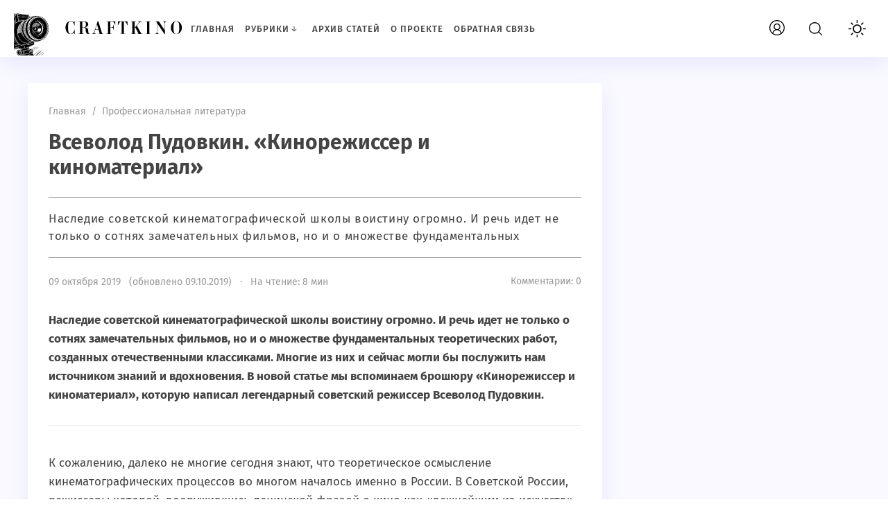

--- FILE ---
content_type: text/html; charset=UTF-8
request_url: https://craftkino.ru/vsevolod-pudovkin-kinorezhisser-i-kinomaterial/
body_size: 17788
content:
<!doctype html>
<html dir="ltr" lang="ru-RU" prefix="og: https://ogp.me/ns#" class="no-js">

<head>
   <!-- Google tag (gtag.js) -->
<script async src="https://www.googletagmanager.com/gtag/js?id=UA-35768388-4"></script>
<script>
  window.dataLayer = window.dataLayer || [];
  function gtag(){dataLayer.push(arguments);}
  gtag('js', new Date());

  gtag('config', 'UA-35768388-4');
</script>
   
   
<meta charset="UTF-8">
<meta name="viewport" content="width=device-width, initial-scale=1">

   <link href="https://craftkino.ru/wp-content/uploads/2023/03/cropped-movie_camera__incon__black_and_white__50_comix_style_Seed-5763362_Steps-50_Guidance-7.5icon.jpg" rel="icon" type="image/png"><title>Всеволод Пудовкин. Кинорежиссер и киноматериал</title>

		<!-- All in One SEO 4.4.7.1 - aioseo.com -->
		<meta name="description" content="Отечественная кинематография накопила богатый теоретический опыт и преступно было бы забыть его. В данной статье мы вспоминаем брошюру &quot;Кинорежиссер и киноматериал&quot;, которую написал Всеволод Пудовкин в 1926-м году." />
		<meta name="robots" content="max-image-preview:large" />
		<meta name="keywords" content="всеволод пудовкин" />
		<link rel="canonical" href="https://craftkino.ru/vsevolod-pudovkin-kinorezhisser-i-kinomaterial/" />
		<meta name="generator" content="All in One SEO (AIOSEO) 4.4.7.1" />
		<meta property="og:locale" content="ru_RU" />
		<meta property="og:site_name" content="Craftkino | Как снять фильм, кинематограф и его основы" />
		<meta property="og:type" content="article" />
		<meta property="og:title" content="Всеволод Пудовкин. Кинорежиссер и киноматериал" />
		<meta property="og:description" content="Отечественная кинематография накопила богатый теоретический опыт и преступно было бы забыть его. В данной статье мы вспоминаем брошюру &quot;Кинорежиссер и киноматериал&quot;, которую написал Всеволод Пудовкин в 1926-м году." />
		<meta property="og:url" content="https://craftkino.ru/vsevolod-pudovkin-kinorezhisser-i-kinomaterial/" />
		<meta property="article:published_time" content="2019-10-09T07:05:08+00:00" />
		<meta property="article:modified_time" content="2019-10-09T07:05:08+00:00" />
		<meta name="twitter:card" content="summary" />
		<meta name="twitter:title" content="Всеволод Пудовкин. Кинорежиссер и киноматериал" />
		<meta name="twitter:description" content="Отечественная кинематография накопила богатый теоретический опыт и преступно было бы забыть его. В данной статье мы вспоминаем брошюру &quot;Кинорежиссер и киноматериал&quot;, которую написал Всеволод Пудовкин в 1926-м году." />
		<meta name="google" content="nositelinkssearchbox" />
		<script type="application/ld+json" class="aioseo-schema">
			{"@context":"https:\/\/schema.org","@graph":[{"@type":"Article","@id":"https:\/\/craftkino.ru\/vsevolod-pudovkin-kinorezhisser-i-kinomaterial\/#article","name":"\u0412\u0441\u0435\u0432\u043e\u043b\u043e\u0434 \u041f\u0443\u0434\u043e\u0432\u043a\u0438\u043d. \u041a\u0438\u043d\u043e\u0440\u0435\u0436\u0438\u0441\u0441\u0435\u0440 \u0438 \u043a\u0438\u043d\u043e\u043c\u0430\u0442\u0435\u0440\u0438\u0430\u043b","headline":"\u0412\u0441\u0435\u0432\u043e\u043b\u043e\u0434 \u041f\u0443\u0434\u043e\u0432\u043a\u0438\u043d. &#171;\u041a\u0438\u043d\u043e\u0440\u0435\u0436\u0438\u0441\u0441\u0435\u0440 \u0438 \u043a\u0438\u043d\u043e\u043c\u0430\u0442\u0435\u0440\u0438\u0430\u043b&#187;","author":{"@id":"https:\/\/craftkino.ru\/author\/dikarev\/#author"},"publisher":{"@id":"https:\/\/craftkino.ru\/#organization"},"image":{"@type":"ImageObject","url":"https:\/\/craftkino.ru\/wp-content\/uploads\/2019\/10\/924717725_0_477_1820_1508_600x0_80_0_0_2c49cf652101414f1b68e565f04fd2f4-copy.jpg","width":600,"height":340},"datePublished":"2019-10-09T07:05:08+04:00","dateModified":"2019-10-09T07:05:08+04:00","inLanguage":"ru-RU","mainEntityOfPage":{"@id":"https:\/\/craftkino.ru\/vsevolod-pudovkin-kinorezhisser-i-kinomaterial\/#webpage"},"isPartOf":{"@id":"https:\/\/craftkino.ru\/vsevolod-pudovkin-kinorezhisser-i-kinomaterial\/#webpage"},"articleSection":"\u041f\u0440\u043e\u0444\u0435\u0441\u0441\u0438\u043e\u043d\u0430\u043b\u044c\u043d\u0430\u044f \u043b\u0438\u0442\u0435\u0440\u0430\u0442\u0443\u0440\u0430"},{"@type":"BreadcrumbList","@id":"https:\/\/craftkino.ru\/vsevolod-pudovkin-kinorezhisser-i-kinomaterial\/#breadcrumblist","itemListElement":[{"@type":"ListItem","@id":"https:\/\/craftkino.ru\/#listItem","position":1,"item":{"@type":"WebPage","@id":"https:\/\/craftkino.ru\/","name":"\u0413\u043b\u0430\u0432\u043d\u0430\u044f \u0441\u0442\u0440\u0430\u043d\u0438\u0446\u0430","description":"\u041c\u044b \u0440\u0430\u0437\u0433\u043e\u043d\u044f\u0435\u043c \u0437\u0430\u0432\u0435\u0441\u0443 \u0442\u0430\u0439\u043d\u044b \u043d\u0430\u0434 \u0442\u0435\u043c, \u043a\u0430\u043a \u0441\u043d\u0438\u043c\u0430\u0442\u044c \u043a\u0438\u043d\u043e. \u041f\u043e\u0441\u0442\u0438\u0433\u0430\u0435\u043c \u0432\u043c\u0435\u0441\u0442\u0435 \u043e\u0441\u043d\u043e\u0432\u044b \u043a\u0438\u043d\u0435\u043c\u0430\u0442\u043e\u0433\u0440\u0430\u0444\u0430 \u0438 \u043f\u0440\u0438\u043e\u0431\u0449\u0430\u0435\u043c\u0441\u044f \u043a \u043c\u0438\u0440\u0443 \u0438\u0434\u0435\u0439 \u0438 \u0444\u0430\u043d\u0442\u0430\u0437\u0438\u0439","url":"https:\/\/craftkino.ru\/"},"nextItem":"https:\/\/craftkino.ru\/vsevolod-pudovkin-kinorezhisser-i-kinomaterial\/#listItem"},{"@type":"ListItem","@id":"https:\/\/craftkino.ru\/vsevolod-pudovkin-kinorezhisser-i-kinomaterial\/#listItem","position":2,"item":{"@type":"WebPage","@id":"https:\/\/craftkino.ru\/vsevolod-pudovkin-kinorezhisser-i-kinomaterial\/","name":"\u0412\u0441\u0435\u0432\u043e\u043b\u043e\u0434 \u041f\u0443\u0434\u043e\u0432\u043a\u0438\u043d. \"\u041a\u0438\u043d\u043e\u0440\u0435\u0436\u0438\u0441\u0441\u0435\u0440 \u0438 \u043a\u0438\u043d\u043e\u043c\u0430\u0442\u0435\u0440\u0438\u0430\u043b\"","description":"\u041e\u0442\u0435\u0447\u0435\u0441\u0442\u0432\u0435\u043d\u043d\u0430\u044f \u043a\u0438\u043d\u0435\u043c\u0430\u0442\u043e\u0433\u0440\u0430\u0444\u0438\u044f \u043d\u0430\u043a\u043e\u043f\u0438\u043b\u0430 \u0431\u043e\u0433\u0430\u0442\u044b\u0439 \u0442\u0435\u043e\u0440\u0435\u0442\u0438\u0447\u0435\u0441\u043a\u0438\u0439 \u043e\u043f\u044b\u0442 \u0438 \u043f\u0440\u0435\u0441\u0442\u0443\u043f\u043d\u043e \u0431\u044b\u043b\u043e \u0431\u044b \u0437\u0430\u0431\u044b\u0442\u044c \u0435\u0433\u043e. \u0412 \u0434\u0430\u043d\u043d\u043e\u0439 \u0441\u0442\u0430\u0442\u044c\u0435 \u043c\u044b \u0432\u0441\u043f\u043e\u043c\u0438\u043d\u0430\u0435\u043c \u0431\u0440\u043e\u0448\u044e\u0440\u0443 \"\u041a\u0438\u043d\u043e\u0440\u0435\u0436\u0438\u0441\u0441\u0435\u0440 \u0438 \u043a\u0438\u043d\u043e\u043c\u0430\u0442\u0435\u0440\u0438\u0430\u043b\", \u043a\u043e\u0442\u043e\u0440\u0443\u044e \u043d\u0430\u043f\u0438\u0441\u0430\u043b \u0412\u0441\u0435\u0432\u043e\u043b\u043e\u0434 \u041f\u0443\u0434\u043e\u0432\u043a\u0438\u043d \u0432 1926-\u043c \u0433\u043e\u0434\u0443.","url":"https:\/\/craftkino.ru\/vsevolod-pudovkin-kinorezhisser-i-kinomaterial\/"},"previousItem":"https:\/\/craftkino.ru\/#listItem"}]},{"@type":"Organization","@id":"https:\/\/craftkino.ru\/#organization","name":"Craftkino","url":"https:\/\/craftkino.ru\/"},{"@type":"Person","@id":"https:\/\/craftkino.ru\/author\/dikarev\/#author","url":"https:\/\/craftkino.ru\/author\/dikarev\/","name":"\u0412\u043b\u0430\u0434 \u0414\u0438\u043a\u0430\u0440\u0435\u0432","image":{"@type":"ImageObject","@id":"https:\/\/craftkino.ru\/vsevolod-pudovkin-kinorezhisser-i-kinomaterial\/#authorImage","url":"https:\/\/secure.gravatar.com\/avatar\/6a94b12bdfbb1d7e5678b22a4c05135f?s=96&r=g","width":96,"height":96,"caption":"\u0412\u043b\u0430\u0434 \u0414\u0438\u043a\u0430\u0440\u0435\u0432"}},{"@type":"WebPage","@id":"https:\/\/craftkino.ru\/vsevolod-pudovkin-kinorezhisser-i-kinomaterial\/#webpage","url":"https:\/\/craftkino.ru\/vsevolod-pudovkin-kinorezhisser-i-kinomaterial\/","name":"\u0412\u0441\u0435\u0432\u043e\u043b\u043e\u0434 \u041f\u0443\u0434\u043e\u0432\u043a\u0438\u043d. \u041a\u0438\u043d\u043e\u0440\u0435\u0436\u0438\u0441\u0441\u0435\u0440 \u0438 \u043a\u0438\u043d\u043e\u043c\u0430\u0442\u0435\u0440\u0438\u0430\u043b","description":"\u041e\u0442\u0435\u0447\u0435\u0441\u0442\u0432\u0435\u043d\u043d\u0430\u044f \u043a\u0438\u043d\u0435\u043c\u0430\u0442\u043e\u0433\u0440\u0430\u0444\u0438\u044f \u043d\u0430\u043a\u043e\u043f\u0438\u043b\u0430 \u0431\u043e\u0433\u0430\u0442\u044b\u0439 \u0442\u0435\u043e\u0440\u0435\u0442\u0438\u0447\u0435\u0441\u043a\u0438\u0439 \u043e\u043f\u044b\u0442 \u0438 \u043f\u0440\u0435\u0441\u0442\u0443\u043f\u043d\u043e \u0431\u044b\u043b\u043e \u0431\u044b \u0437\u0430\u0431\u044b\u0442\u044c \u0435\u0433\u043e. \u0412 \u0434\u0430\u043d\u043d\u043e\u0439 \u0441\u0442\u0430\u0442\u044c\u0435 \u043c\u044b \u0432\u0441\u043f\u043e\u043c\u0438\u043d\u0430\u0435\u043c \u0431\u0440\u043e\u0448\u044e\u0440\u0443 \"\u041a\u0438\u043d\u043e\u0440\u0435\u0436\u0438\u0441\u0441\u0435\u0440 \u0438 \u043a\u0438\u043d\u043e\u043c\u0430\u0442\u0435\u0440\u0438\u0430\u043b\", \u043a\u043e\u0442\u043e\u0440\u0443\u044e \u043d\u0430\u043f\u0438\u0441\u0430\u043b \u0412\u0441\u0435\u0432\u043e\u043b\u043e\u0434 \u041f\u0443\u0434\u043e\u0432\u043a\u0438\u043d \u0432 1926-\u043c \u0433\u043e\u0434\u0443.","inLanguage":"ru-RU","isPartOf":{"@id":"https:\/\/craftkino.ru\/#website"},"breadcrumb":{"@id":"https:\/\/craftkino.ru\/vsevolod-pudovkin-kinorezhisser-i-kinomaterial\/#breadcrumblist"},"author":{"@id":"https:\/\/craftkino.ru\/author\/dikarev\/#author"},"creator":{"@id":"https:\/\/craftkino.ru\/author\/dikarev\/#author"},"image":{"@type":"ImageObject","url":"https:\/\/craftkino.ru\/wp-content\/uploads\/2019\/10\/924717725_0_477_1820_1508_600x0_80_0_0_2c49cf652101414f1b68e565f04fd2f4-copy.jpg","@id":"https:\/\/craftkino.ru\/vsevolod-pudovkin-kinorezhisser-i-kinomaterial\/#mainImage","width":600,"height":340},"primaryImageOfPage":{"@id":"https:\/\/craftkino.ru\/vsevolod-pudovkin-kinorezhisser-i-kinomaterial\/#mainImage"},"datePublished":"2019-10-09T07:05:08+04:00","dateModified":"2019-10-09T07:05:08+04:00"},{"@type":"WebSite","@id":"https:\/\/craftkino.ru\/#website","url":"https:\/\/craftkino.ru\/","name":"Craftkino","description":"\u041a\u0430\u043a \u0441\u043d\u044f\u0442\u044c \u0444\u0438\u043b\u044c\u043c, \u043a\u0438\u043d\u0435\u043c\u0430\u0442\u043e\u0433\u0440\u0430\u0444 \u0438 \u0435\u0433\u043e \u043e\u0441\u043d\u043e\u0432\u044b","inLanguage":"ru-RU","publisher":{"@id":"https:\/\/craftkino.ru\/#organization"}}]}
		</script>
		<!-- All in One SEO -->

<link rel='stylesheet' id='wp-block-library-css' href='https://craftkino.ru/wp-includes/css/dist/block-library/style.min.css?ver=6.3.7' media='all' />
<style id='classic-theme-styles-inline-css'>
/*! This file is auto-generated */
.wp-block-button__link{color:#fff;background-color:#32373c;border-radius:9999px;box-shadow:none;text-decoration:none;padding:calc(.667em + 2px) calc(1.333em + 2px);font-size:1.125em}.wp-block-file__button{background:#32373c;color:#fff;text-decoration:none}
</style>
<style id='global-styles-inline-css'>
body{--wp--preset--color--black: #000000;--wp--preset--color--cyan-bluish-gray: #abb8c3;--wp--preset--color--white: #ffffff;--wp--preset--color--pale-pink: #f78da7;--wp--preset--color--vivid-red: #cf2e2e;--wp--preset--color--luminous-vivid-orange: #ff6900;--wp--preset--color--luminous-vivid-amber: #fcb900;--wp--preset--color--light-green-cyan: #7bdcb5;--wp--preset--color--vivid-green-cyan: #00d084;--wp--preset--color--pale-cyan-blue: #8ed1fc;--wp--preset--color--vivid-cyan-blue: #0693e3;--wp--preset--color--vivid-purple: #9b51e0;--wp--preset--gradient--vivid-cyan-blue-to-vivid-purple: linear-gradient(135deg,rgba(6,147,227,1) 0%,rgb(155,81,224) 100%);--wp--preset--gradient--light-green-cyan-to-vivid-green-cyan: linear-gradient(135deg,rgb(122,220,180) 0%,rgb(0,208,130) 100%);--wp--preset--gradient--luminous-vivid-amber-to-luminous-vivid-orange: linear-gradient(135deg,rgba(252,185,0,1) 0%,rgba(255,105,0,1) 100%);--wp--preset--gradient--luminous-vivid-orange-to-vivid-red: linear-gradient(135deg,rgba(255,105,0,1) 0%,rgb(207,46,46) 100%);--wp--preset--gradient--very-light-gray-to-cyan-bluish-gray: linear-gradient(135deg,rgb(238,238,238) 0%,rgb(169,184,195) 100%);--wp--preset--gradient--cool-to-warm-spectrum: linear-gradient(135deg,rgb(74,234,220) 0%,rgb(151,120,209) 20%,rgb(207,42,186) 40%,rgb(238,44,130) 60%,rgb(251,105,98) 80%,rgb(254,248,76) 100%);--wp--preset--gradient--blush-light-purple: linear-gradient(135deg,rgb(255,206,236) 0%,rgb(152,150,240) 100%);--wp--preset--gradient--blush-bordeaux: linear-gradient(135deg,rgb(254,205,165) 0%,rgb(254,45,45) 50%,rgb(107,0,62) 100%);--wp--preset--gradient--luminous-dusk: linear-gradient(135deg,rgb(255,203,112) 0%,rgb(199,81,192) 50%,rgb(65,88,208) 100%);--wp--preset--gradient--pale-ocean: linear-gradient(135deg,rgb(255,245,203) 0%,rgb(182,227,212) 50%,rgb(51,167,181) 100%);--wp--preset--gradient--electric-grass: linear-gradient(135deg,rgb(202,248,128) 0%,rgb(113,206,126) 100%);--wp--preset--gradient--midnight: linear-gradient(135deg,rgb(2,3,129) 0%,rgb(40,116,252) 100%);--wp--preset--font-size--small: 13px;--wp--preset--font-size--medium: 20px;--wp--preset--font-size--large: 36px;--wp--preset--font-size--x-large: 42px;--wp--preset--spacing--20: 0.44rem;--wp--preset--spacing--30: 0.67rem;--wp--preset--spacing--40: 1rem;--wp--preset--spacing--50: 1.5rem;--wp--preset--spacing--60: 2.25rem;--wp--preset--spacing--70: 3.38rem;--wp--preset--spacing--80: 5.06rem;--wp--preset--shadow--natural: 6px 6px 9px rgba(0, 0, 0, 0.2);--wp--preset--shadow--deep: 12px 12px 50px rgba(0, 0, 0, 0.4);--wp--preset--shadow--sharp: 6px 6px 0px rgba(0, 0, 0, 0.2);--wp--preset--shadow--outlined: 6px 6px 0px -3px rgba(255, 255, 255, 1), 6px 6px rgba(0, 0, 0, 1);--wp--preset--shadow--crisp: 6px 6px 0px rgba(0, 0, 0, 1);}:where(.is-layout-flex){gap: 0.5em;}:where(.is-layout-grid){gap: 0.5em;}body .is-layout-flow > .alignleft{float: left;margin-inline-start: 0;margin-inline-end: 2em;}body .is-layout-flow > .alignright{float: right;margin-inline-start: 2em;margin-inline-end: 0;}body .is-layout-flow > .aligncenter{margin-left: auto !important;margin-right: auto !important;}body .is-layout-constrained > .alignleft{float: left;margin-inline-start: 0;margin-inline-end: 2em;}body .is-layout-constrained > .alignright{float: right;margin-inline-start: 2em;margin-inline-end: 0;}body .is-layout-constrained > .aligncenter{margin-left: auto !important;margin-right: auto !important;}body .is-layout-constrained > :where(:not(.alignleft):not(.alignright):not(.alignfull)){max-width: var(--wp--style--global--content-size);margin-left: auto !important;margin-right: auto !important;}body .is-layout-constrained > .alignwide{max-width: var(--wp--style--global--wide-size);}body .is-layout-flex{display: flex;}body .is-layout-flex{flex-wrap: wrap;align-items: center;}body .is-layout-flex > *{margin: 0;}body .is-layout-grid{display: grid;}body .is-layout-grid > *{margin: 0;}:where(.wp-block-columns.is-layout-flex){gap: 2em;}:where(.wp-block-columns.is-layout-grid){gap: 2em;}:where(.wp-block-post-template.is-layout-flex){gap: 1.25em;}:where(.wp-block-post-template.is-layout-grid){gap: 1.25em;}.has-black-color{color: var(--wp--preset--color--black) !important;}.has-cyan-bluish-gray-color{color: var(--wp--preset--color--cyan-bluish-gray) !important;}.has-white-color{color: var(--wp--preset--color--white) !important;}.has-pale-pink-color{color: var(--wp--preset--color--pale-pink) !important;}.has-vivid-red-color{color: var(--wp--preset--color--vivid-red) !important;}.has-luminous-vivid-orange-color{color: var(--wp--preset--color--luminous-vivid-orange) !important;}.has-luminous-vivid-amber-color{color: var(--wp--preset--color--luminous-vivid-amber) !important;}.has-light-green-cyan-color{color: var(--wp--preset--color--light-green-cyan) !important;}.has-vivid-green-cyan-color{color: var(--wp--preset--color--vivid-green-cyan) !important;}.has-pale-cyan-blue-color{color: var(--wp--preset--color--pale-cyan-blue) !important;}.has-vivid-cyan-blue-color{color: var(--wp--preset--color--vivid-cyan-blue) !important;}.has-vivid-purple-color{color: var(--wp--preset--color--vivid-purple) !important;}.has-black-background-color{background-color: var(--wp--preset--color--black) !important;}.has-cyan-bluish-gray-background-color{background-color: var(--wp--preset--color--cyan-bluish-gray) !important;}.has-white-background-color{background-color: var(--wp--preset--color--white) !important;}.has-pale-pink-background-color{background-color: var(--wp--preset--color--pale-pink) !important;}.has-vivid-red-background-color{background-color: var(--wp--preset--color--vivid-red) !important;}.has-luminous-vivid-orange-background-color{background-color: var(--wp--preset--color--luminous-vivid-orange) !important;}.has-luminous-vivid-amber-background-color{background-color: var(--wp--preset--color--luminous-vivid-amber) !important;}.has-light-green-cyan-background-color{background-color: var(--wp--preset--color--light-green-cyan) !important;}.has-vivid-green-cyan-background-color{background-color: var(--wp--preset--color--vivid-green-cyan) !important;}.has-pale-cyan-blue-background-color{background-color: var(--wp--preset--color--pale-cyan-blue) !important;}.has-vivid-cyan-blue-background-color{background-color: var(--wp--preset--color--vivid-cyan-blue) !important;}.has-vivid-purple-background-color{background-color: var(--wp--preset--color--vivid-purple) !important;}.has-black-border-color{border-color: var(--wp--preset--color--black) !important;}.has-cyan-bluish-gray-border-color{border-color: var(--wp--preset--color--cyan-bluish-gray) !important;}.has-white-border-color{border-color: var(--wp--preset--color--white) !important;}.has-pale-pink-border-color{border-color: var(--wp--preset--color--pale-pink) !important;}.has-vivid-red-border-color{border-color: var(--wp--preset--color--vivid-red) !important;}.has-luminous-vivid-orange-border-color{border-color: var(--wp--preset--color--luminous-vivid-orange) !important;}.has-luminous-vivid-amber-border-color{border-color: var(--wp--preset--color--luminous-vivid-amber) !important;}.has-light-green-cyan-border-color{border-color: var(--wp--preset--color--light-green-cyan) !important;}.has-vivid-green-cyan-border-color{border-color: var(--wp--preset--color--vivid-green-cyan) !important;}.has-pale-cyan-blue-border-color{border-color: var(--wp--preset--color--pale-cyan-blue) !important;}.has-vivid-cyan-blue-border-color{border-color: var(--wp--preset--color--vivid-cyan-blue) !important;}.has-vivid-purple-border-color{border-color: var(--wp--preset--color--vivid-purple) !important;}.has-vivid-cyan-blue-to-vivid-purple-gradient-background{background: var(--wp--preset--gradient--vivid-cyan-blue-to-vivid-purple) !important;}.has-light-green-cyan-to-vivid-green-cyan-gradient-background{background: var(--wp--preset--gradient--light-green-cyan-to-vivid-green-cyan) !important;}.has-luminous-vivid-amber-to-luminous-vivid-orange-gradient-background{background: var(--wp--preset--gradient--luminous-vivid-amber-to-luminous-vivid-orange) !important;}.has-luminous-vivid-orange-to-vivid-red-gradient-background{background: var(--wp--preset--gradient--luminous-vivid-orange-to-vivid-red) !important;}.has-very-light-gray-to-cyan-bluish-gray-gradient-background{background: var(--wp--preset--gradient--very-light-gray-to-cyan-bluish-gray) !important;}.has-cool-to-warm-spectrum-gradient-background{background: var(--wp--preset--gradient--cool-to-warm-spectrum) !important;}.has-blush-light-purple-gradient-background{background: var(--wp--preset--gradient--blush-light-purple) !important;}.has-blush-bordeaux-gradient-background{background: var(--wp--preset--gradient--blush-bordeaux) !important;}.has-luminous-dusk-gradient-background{background: var(--wp--preset--gradient--luminous-dusk) !important;}.has-pale-ocean-gradient-background{background: var(--wp--preset--gradient--pale-ocean) !important;}.has-electric-grass-gradient-background{background: var(--wp--preset--gradient--electric-grass) !important;}.has-midnight-gradient-background{background: var(--wp--preset--gradient--midnight) !important;}.has-small-font-size{font-size: var(--wp--preset--font-size--small) !important;}.has-medium-font-size{font-size: var(--wp--preset--font-size--medium) !important;}.has-large-font-size{font-size: var(--wp--preset--font-size--large) !important;}.has-x-large-font-size{font-size: var(--wp--preset--font-size--x-large) !important;}
.wp-block-navigation a:where(:not(.wp-element-button)){color: inherit;}
:where(.wp-block-post-template.is-layout-flex){gap: 1.25em;}:where(.wp-block-post-template.is-layout-grid){gap: 1.25em;}
:where(.wp-block-columns.is-layout-flex){gap: 2em;}:where(.wp-block-columns.is-layout-grid){gap: 2em;}
.wp-block-pullquote{font-size: 1.5em;line-height: 1.6;}
</style>
<link rel='stylesheet' id='responsive-lightbox-swipebox-css' href='https://craftkino.ru/wp-content/plugins/responsive-lightbox/assets/swipebox/swipebox.min.css?ver=2.4.5' media='all' />
<link rel='stylesheet' id='wp-pagenavi-css' href='https://craftkino.ru/wp-content/plugins/wp-pagenavi/pagenavi-css.css?ver=2.70' media='all' />
<link rel='stylesheet' id='parent-style-css' href='https://craftkino.ru/wp-content/themes/blogpost-3/style.css?ver=6.3.7' media='all' />
<link rel='stylesheet' id='theme-style-css' href='https://craftkino.ru/wp-content/themes/blogpost-3-child-theme/style.css?ver=6.3.7' media='all' />
<link rel='stylesheet' id='wp-featherlight-css' href='https://craftkino.ru/wp-content/plugins/wp-featherlight/css/wp-featherlight.min.css?ver=1.3.4' media='all' />
<link rel="preload" as="font" type="font/woff2" href="https://craftkino.ru/wp-content/themes/blogpost-3/files/font/fira-sans-v11-latin_cyrillic-regular.woff2" crossorigin>
<link rel="preload" as="font" type="font/woff2" href="https://craftkino.ru/wp-content/themes/blogpost-3/files/font/fira-sans-v11-latin_cyrillic-500.woff2" crossorigin>
<link rel="preload" as="font" type="font/woff2" href="https://craftkino.ru/wp-content/themes/blogpost-3/files/font/fira-sans-v11-latin_cyrillic-700.woff2" crossorigin>
<link rel="preload" as="image" href="https://craftkino.ru/wp-content/uploads/2019/10/924717725_0_477_1820_1508_600x0_80_0_0_2c49cf652101414f1b68e565f04fd2f4-copy.jpg" />
<style>#site-wrapper.dark,.dark .menunav ul li ul li ul,.dark .gp-post-tags,.dark table tr:nth-of-type(even), .dark .overlay, .dark .page404-fugure, .dark ul.gp-child-cat-list li a {background:#111111}.dark header,.dark .slider-caption,.dark .gp-recent-posts-widget,.dark .home-bg-section,.dark blockquote,.dark .pagination a.page-numbers,.dark .post-footer,.dark .toggle-comments,.dark .toggle-comments.opened,.dark .nav-box,.dark table tr:nth-of-type(odd),.dark footer,.dark .gp-cat-list-widget li:hover,.dark li.parent-item.opened, .dark .home-cat-item,.dark .gp-entry,.dark #sidebar .widget, .dark .widget-slider-wrap, .dark .gp-single-post,.dark .entry-author,.dark .comments-box,.dark .more-posts_item,.dark .further-reading,.dark .arch-header,.dark .search-header,.dark .gp-post-tags, .dark .gp-custom-content, .dark .popup, .dark .single-thumb {background-color:#222222;box-shadow:none}.dark .gp-post-tags{color:#222222}#site-wrapper.dark, .dark .text-title h1 a,.dark .text-title span a,.dark .menunav li a,.dark .mob-menu li a,.dark .slider-title,.dark .toggle-comments,.dark .nav-box span.post-title a,.dark .more-posts_title a,.dark ul.gp-child-cat-list li a, .dark .specialpost-caption,.dark .block-name,.dark footer,.dark .specialpost-caption, .dark .page404-fugure, .dark .menu-item-has-children:before, .dark .sub-menu .menu-item-has-children:before, .gp-cat-list-widget .widget-title {color:#a3a3a3}#site-wrapper.dark a:hover,.dark .menunav li a:hover, .dark .slider-title:hover{color:#00b096}.dark .post-content ul li:before,.dark .widget ul li:before,.dark .gp-custom-content ul li:before{background:#00b096}.dark .menunav ul li ul,.dark header.colored,.dark .gp-post-tags a,.dark .gp-recent-posts-widget ul li .medium-thumbnail:after,.dark .gp-featured-posts-widget .small-thumbnail:before,.dark .block-name {background:#000}.logo-title a{width:250px;height:80px;display:block;text-indent:-9999px;background-image:url(https://craftkino.ru/wp-content/uploads/2023/03/Логотип-шапки-сайта2-1.jpg);background-repeat:no-repeat}.logo-title a{background-size:cover}.dark .logo-title a{filter:invert(100%)}.dark img,.dark .home-cat-item-wrapper,.dark #slider li,.dark .specialpost, .dark .about-me-widget:before, .dark .widget-slider-wrap{filter:grayscale(100%)}#site-wrapper {background:#F9F9FF}body {color:#444444}a, .slider-title  {color:#444444}a:hover, .text-title h1 a:hover, .text-title span a:hover, .menunav li a:hover, .slider-title:hover, .comments-box .navigation a:hover, .about-me-widget p a:hover {color:#7579e7}a.vk-icon:hover,a.fb-icon:hover,a.twi-icon:hover,a.tele-icon:hover,a.ytube-icon:hover, .odnkl-icon:hover,a.whats-icon:hover,a.viber-icon:hover{background:#7579e7}header.colored {background: #ffffff}.text-title h1 a, .text-title span a  {color:#444444}.menunav li a, .menu-item-has-children:before {color:#444444}.menunav ul li ul {background:#111111}.menunav ul li ul li a, .menunav ul li ul li a:hover, .sub-menu .menu-item-has-children:before {color:#ffffff}#loginform input[type="submit"], .popup .searchSubmit, .widget_search input[type="submit"], .comment-form input[type="submit"], .wpcf7 input[type="submit"], .mob-searchSubmit, .backtop {background:linear-gradient(var(--direction),#0a0002,#d1d1d1)}footer{background:#282d3c; color:#f9f9f9}.footer-col a {color:#f9f9f9}.footer-col .widget-title {border-bottom:1px solid #3c3e46}.gp-featured-posts-widget .small-thumbnail:before, .register-item:before,.loginout-item:before, .pagination .page-numbers.current,.pagination .page-numbers:hover, .pagination .post-page-numbers:hover, .pagination .post-page-numbers.current, .gp-recent-posts-widget ul li .medium-thumbnail:after, table::-webkit-scrollbar-thumb, blockquote, .block-name{background-color:#ffffff}.overlay { background:#2b2e4a}.mob-menu li a, .mob-menu .theme-switch .switch:after, .mob-menu .gp-login{ color:#ffffff}.post-content ul li:before, .widget ul li:before, .gp-custom-content ul li:before { background:#ffffff}.paged .grid-wrapper {padding-top:120px}.home #site-wrapper {padding-top:120px} .paged main, .paged #sidebar {margin-top:0}.paged .grid-wrapper {padding-top:0}@media only screen and (max-width:1200px){ 
.home #site-wrapper {padding-top: 0} 
.home main, .home #sidebar  {margin-top:25px} 
}main {float:left;margin-right:3%}.toggle-comments{width:100%;float:left;text-align:center;font-size:14px;letter-spacing:1px;font-weight:500;cursor:pointer;text-transform:uppercase;padding:16px 0; transition:all 0.3s ease-in; color:#444;position:relative;margin:40px 0 0; background: #fff; box-shadow: 0 10px 30px rgba(164,168,255,.2); border-radius: 4px} .toggle-comments:hover, .toggle-comments.opened:hover {background:#ffffff; color:#fff}.toggle-comments:before{content:"Открыть обсуждение"}.toggle-comments.opened:before{content:"Cкрыть обсуждение"}.toggle-comments.opened{padding:15px;display:inline-block;margin:30px 0 0}.comments-box.open{height:auto;display:block; margin:40px 0 0;overflow:visible}.comments-box{height:0; display:none; width:100%;float:left; overflow:hidden; padding: 30px 30px 10px; background:#fff;box-shadow: 0 10px 30px rgba(164,168,255,.2); border-radius: 4px}.backtop{right:20px}.credits{margin-top:0px;padding:0 0 25px; border:none}.gp-cat-list-widget { background: #4c4c4c}.gp-cat-list-widget .widget-title, .gp-cat-list-widget li {border-color: #3c3e46 !important}.about-me-widget:before{background: url(/wp-content/themes/blogpost-3/img/demo/widget-bg.jpg) center center no-repeat;  background-size: cover}.paged .gp-scroll {margin-top:120px} @media only screen and (max-width:1200px){.paged .gp-scroll {margin-top:30px}}</style>
<link rel="icon" href="https://craftkino.ru/wp-content/uploads/2023/03/cropped-movie_camera__incon__black_and_white__50_comix_style_Seed-5763362_Steps-50_Guidance-7.5icon-32x32.jpg" sizes="32x32" />
<link rel="icon" href="https://craftkino.ru/wp-content/uploads/2023/03/cropped-movie_camera__incon__black_and_white__50_comix_style_Seed-5763362_Steps-50_Guidance-7.5icon-192x192.jpg" sizes="192x192" />
<link rel="apple-touch-icon" href="https://craftkino.ru/wp-content/uploads/2023/03/cropped-movie_camera__incon__black_and_white__50_comix_style_Seed-5763362_Steps-50_Guidance-7.5icon-180x180.jpg" />
<meta name="msapplication-TileImage" content="https://craftkino.ru/wp-content/uploads/2023/03/cropped-movie_camera__incon__black_and_white__50_comix_style_Seed-5763362_Steps-50_Guidance-7.5icon-270x270.jpg" />
</head>

<body class="post-template-default single single-post postid-1993 single-format-standard wp-embed-responsive body wp-featherlight-captions" itemscope itemtype="http://schema.org/WebPage">
<!-- Yandex.Metrika counter -->
<script  >
   (function(m,e,t,r,i,k,a){m[i]=m[i]||function(){(m[i].a=m[i].a||[]).push(arguments)};
   m[i].l=1*new Date();
   for (var j = 0; j < document.scripts.length; j++) {if (document.scripts[j].src === r) { return; }}
   k=e.createElement(t),a=e.getElementsByTagName(t)[0],k.async=1,k.src=r,a.parentNode.insertBefore(k,a)})
   (window, document, "script", "https://mc.yandex.ru/metrika/tag.js", "ym");

   ym(33445563, "init", {
        clickmap:true,
        trackLinks:true,
        accurateTrackBounce:true
   });
</script>
<noscript><div><img src="https://mc.yandex.ru/watch/33445563" style="position:absolute; left:-9999px;" alt="" /></div></noscript>
<!-- /Yandex.Metrika counter -->   
<div id="site-wrapper">
   <div class="wrap">
 
      <div class="open_mob"><button class="hamburger hamburger--spin" type="button" aria-label="Открыть мобильное меню">
<span class="hamburger-box"><span class="hamburger-inner"></span></span> 
</button></div>

      <header class="gp-clearfix" itemscope itemtype="http://schema.org/WPHeader">
         <div class="header-flex-port">
            
            <div class="site-title logo-title"><span itemprop="name"><a href="https://craftkino.ru/">Craftkino</a></span></div><!-- end site-title logo-title --><nav id="menu" class="menunav gp-clearfix" itemscope itemtype="http://www.schema.org/SiteNavigationElement"><ul id="menu-menu" class="top-menu"><li id="menu-item-20" class="menu-item menu-item-type-custom menu-item-object-custom menu-item-20"><a href="/" itemprop="url"><span itemprop="name">Главная</span></a></li>
<li id="menu-item-261" class="menu-item menu-item-type-custom menu-item-object-custom menu-item-has-children menu-item-261"><a href="#" itemprop="url"><span itemprop="name">Рубрики</span></a><div class="menu-trigger"></div>
<ul class="sub-menu">
	<li id="menu-item-1052" class="menu-item menu-item-type-taxonomy menu-item-object-category menu-item-1052"><a href="https://craftkino.ru/category/velikie/" itemprop="url"><span itemprop="name">Великие</span></a></li>
	<li id="menu-item-265" class="menu-item menu-item-type-taxonomy menu-item-object-category current-post-ancestor current-menu-parent current-post-parent menu-item-265"><a href="https://craftkino.ru/category/professionalnaya-literatura/" itemprop="url"><span itemprop="name">Профессиональная литература</span></a></li>
	<li id="menu-item-1057" class="menu-item menu-item-type-taxonomy menu-item-object-category menu-item-1057"><a href="https://craftkino.ru/category/nezavisimyj-dux/" itemprop="url"><span itemprop="name">Независимый дух</span></a></li>
	<li id="menu-item-262" class="menu-item menu-item-type-taxonomy menu-item-object-category menu-item-262"><a href="https://craftkino.ru/category/snimaem-film/" itemprop="url"><span itemprop="name">Снимаем фильм</span></a></li>
	<li id="menu-item-263" class="menu-item menu-item-type-taxonomy menu-item-object-category menu-item-263"><a href="https://craftkino.ru/category/idea/" itemprop="url"><span itemprop="name">Размышления</span></a></li>
	<li id="menu-item-264" class="menu-item menu-item-type-taxonomy menu-item-object-category menu-item-264"><a href="https://craftkino.ru/category/zhanry/" itemprop="url"><span itemprop="name">Жанры</span></a></li>
	<li id="menu-item-266" class="menu-item menu-item-type-taxonomy menu-item-object-category menu-item-266"><a href="https://craftkino.ru/category/sobytiya/" itemprop="url"><span itemprop="name">События</span></a></li>
	<li id="menu-item-2039" class="menu-item menu-item-type-taxonomy menu-item-object-category menu-item-2039"><a href="https://craftkino.ru/category/kniga/" itemprop="url"><span itemprop="name">Книга лучше!</span></a></li>
</ul>
</li>
<li id="menu-item-21" class="menu-item menu-item-type-post_type menu-item-object-page menu-item-21"><a href="https://craftkino.ru/arxiv-statej/" itemprop="url"><span itemprop="name">Архив статей</span></a></li>
<li id="menu-item-22" class="menu-item menu-item-type-post_type menu-item-object-page menu-item-22"><a href="https://craftkino.ru/o-proekte/" itemprop="url"><span itemprop="name">О проекте</span></a></li>
<li id="menu-item-32" class="menu-item menu-item-type-post_type menu-item-object-page menu-item-32"><a href="https://craftkino.ru/obratnaya-svyaz/" itemprop="url"><span itemprop="name">Обратная связь</span></a></li>
</ul></nav><!-- end menunav -->            
         <div class="search-site open_modal" rel="popup1">
             <span class="search-site-btn"></span>
         </div>
         
            <button class="gp-login open_modal" rel="popup4" aria-label="Залогиниться на сайте">Вход</button><div class="theme-switch">
<label class="switch"><input type="checkbox" class="gp-checkbox"></label>
</div>         
         </div> <!-- end header-flex-port -->   
      </header> <!-- end header -->
<div class="gp-container gp-clearfix">
  <div class="port gp-clearfix">
 
    <main>
  <article id="post-1993" class="gp-single-post post-1993 post type-post status-publish format-standard has-post-thumbnail hentry category-professionalnaya-literatura" itemscope itemtype="http://schema.org/Article">

  <div class="post-header">
  
    <div class="breadcrumbs" itemscope itemtype="http://schema.org/BreadcrumbList"><span itemprop="itemListElement" itemscope itemtype="http://schema.org/ListItem"><a class="breadcrumbs__link" href="https://craftkino.ru/" itemprop="item"><span itemprop="name">Главная</span></a><meta itemprop="position" content="1" /></span><span class="breadcrumbs__separator">&nbsp; / &nbsp;</span><span itemprop="itemListElement" itemscope itemtype="http://schema.org/ListItem"><a class="breadcrumbs__link" href="https://craftkino.ru/category/professionalnaya-literatura/" itemprop="item"><span itemprop="name">Профессиональная литература</span></a><meta itemprop="position" content="2" /></span></div><!-- end breadcrumbs --><div class="gp-clearfix"></div>  
    <h1 class="post-title" itemprop="headline">Всеволод Пудовкин. &#171;Кинорежиссер и киноматериал&#187;</h1>
  
    <div class="post-excerpt"><p>Наследие советской кинематографической школы воистину огромно. И речь идет не только о сотнях замечательных фильмов, но и о множестве фундаментальных</p>
</div>  
        <span class="post-date">09 октября 2019 &nbsp; (обновлено&nbsp;09.10.2019) &nbsp; &middot; &nbsp;
    На чтение: 8 мин</span>
    <span class="go-comments">Комментарии: 0</span>
        
  </div> <!-- end post header -->

  <div class="post-content" itemprop="articleBody">
    <p><strong>Наследие советской кинематографической школы воистину огромно. И речь идет не только о сотнях замечательных фильмов, но и о множестве фундаментальных теоретических работ, созданных отечественными классиками. Многие из них и сейчас могли бы послужить нам источником знаний и вдохновения. В новой статье мы вспоминаем брошюру &#171;Кинорежиссер и киноматериал&#187;, которую написал легендарный советский режиссер Всеволод Пудовкин.</strong></p>
<hr />
<p>К сожалению, далеко не многие сегодня знают, что теоретическое осмысление кинематографических процессов во многом началось именно в России. В Советской России, режиссеры которой, вооружившись ленинской фразой о кино как &#171;важнейшим из искусств&#187;, устроили настоящий прорыв в мировом киноискусстве. Сегодня творческое наследие Сергея Эйзенштейна, Дзиги Вертова, <a href="https://craftkino.ru/velikij-entuziast-lev-kuleshov/" target="_blank" rel="noopener noreferrer">Льва Кулешова</a>, Григория Козинцева или Всеволода Пудовкина изучают во всех киношколах планеты.</p>
<p>Помимо собственно замечательных кинокартин, значительно развивших киноязык и культуру экранного искусства, эти люди считали необходимым теоретически осмыслить достигнутые результаты и спрогнозировать возможное дальнейшее развитие отрасли. Большинство подобных работ до сих пор представляют для нас величайшую ценность. В настоящей статье мы поговорим о брошюре, которую написал Всеволод Пудовкин &#8212; <strong>&#171;Кинорежиссер и киноматериал&#187;</strong>.</p>
<p><img itemprop="image" class=" wp-image-1994 aligncenter" data-src="https://craftkino.ru/wp-content/uploads/2019/10/924717725_0_477_1820_1508_600x0_80_0_0_2c49cf652101414f1b68e565f04fd2f4-copy.jpg" alt="" width="675" height="378" /></p>
<p>В середине 20-х годов мир еще не знал технологии звукового кино. Фильмы представляли собой беззвучное повествование, строящееся практически целиком на монтажно-изобразительных началах с периодическим вкраплением поясняющих надписей (так называемых интертитров). Еще далеко не все признают за кинематографом статус настоящего искусства.</p>
<p>И именно <a href="https://craftkino.ru/krupnosti-planov-detal-v-kino/" target="_blank" rel="noopener noreferrer">в это время</a> на мировой кинопрокат обрушиваются два фильма: &#171;Броненосец &#171;Потёмкин&#187; <a href="https://craftkino.ru/sergej-ejzenshtejn-dorogu-proletkultu/" target="_blank" rel="noopener noreferrer">Сергея Эйзенштейна</a> (1925) и &#171;Мать&#187; <a href="https://craftkino.ru/vsevolod-pudovkin-v-chisle-pervyx/" target="_blank" rel="noopener noreferrer">Всеволода Пудовкина</a> (1926). Благодаря названным лентам по всем уголкам Земли, где есть большие экраны, заговорили о невероятной силе монтажа, о ритмическом вихре, открытом советскими кинематографистами, о революционной мощи их произведений.</p>
<figure style="width: 564px" class="wp-caption aligncenter"><img itemprop="image" class="" data-src="https://www.ivi.ru/titr/uploads/2016/03/01/3b17fbee2ef8860ed0a89302da177ebb.jpg/1400x0" width="564" height="400" /><figcaption class="wp-caption-text">Мать (1926)</figcaption></figure>
<p>Почти сразу после этого молодые киношники (Эйзенштейну было 27 лет, а Пудовкину &#8212; 33 года) решили теоретически осмыслить успехи советской кинематографии. Проанализировать, в чем уникальная сила кино по отношению к другим искусствам; что нужно знать любому, кто собирается связать свою жизнь с ним; а также куда кинематограф может двинуться в ближайшие годы. О <a href="https://craftkino.ru/sergej-ejzenshtejn-stati-o-montazhe/" target="_blank" rel="noopener noreferrer">статьях Эйзенштейна</a> мы уже говорили в отдельном материале. Всеволод Пудовкин же выпустил брошюру &#171;Кинорежиссер и киноматериал&#187;.</p>
<h3><span style="color: #008080;"><strong>Кинематограф &#8212; самостоятельное искусство</strong></span></h3>
<p>По-видимому, работа, написанная Пудовкиным, была призвана обозначить путь развития кино на протяжении 30 лет его развития (к тому моменту), а также отстоять его ценность перед прочими видами творчества, в первую очередь &#8212; перед театром. Лучше всего за Пудовкина расскажет сам Пудовкин, поэтому в тексте я предпочитаю активно ссылаться непосредственно на брошюру:</p>
<blockquote><p><span style="color: #008080;">&#171;В работе съемщика не было места искусству, он только &#171;снимал&#187; искусство актеров. О какой-либо специальной работе &#171;кинематографического&#187; актера, о каких-либо особых приемах игры для киноленты или режиссерских приемах построения картины, конечно, не могло быть и речи. В сущности, что делал кинематографический режиссер того времени? В его распоряжении имелся сценарий, совершенно подобный пьесе, написанной драматургом для театра, только слова действующих лиц были выброшены и по возможности заменены немыми движениями или, иногда, весьма длинными надписями&#187;</span></p></blockquote>
<p>Так советский классик описывает изначальный статус кино, но замечает, что вскоре кинематографисты выяснили, что камера годилась не только для фиксации театрального зрелища на плёнку:</p>
<blockquote><p><span style="color: #008080;">&#171;Оказывается, что аппарат в руках режиссера может заставлять зрителя не только смотреть, но и разбираться в снимаемом явлении&#187;</span></p></blockquote>
<p>Собственно, практическое значение &#171;Кинорежиссера и киноматериала&#187; для нас сегодня заключается в первую очередь в том, что <strong>Всеволод Пудовкин доходчивым и простым языком рассказывает нам, во-первых, в чем заключается уникальная и воистину магическая сила кино, а во-вторых, какие важнейшие особенности этого искусства стоит помнить тем, кто занимается им</strong> (или хотя бы активно интересуется).</p>
<figure style="width: 569px" class="wp-caption aligncenter"><img itemprop="image" class="size-full" data-src="https://pbs.twimg.com/media/BhiNWq0CIAAtUGg.jpg" width="569" height="366" /><figcaption class="wp-caption-text">Всеволод Пудовкин</figcaption></figure>
<h3><span style="color: #008080;"><strong>Всеволод Пудовкин о характерных чертах киноискусства</strong></span></h3>
<p>Брошюра Пудовкина состоит из нескольких глав и по большей части они охватывают все основные этапы фильмопроизводства: от написания сценария до монтажа (разумеется, в рамках тех процессов, которые были открыты на момент написания работы). В тексте присутствуют следующие разделы:</p>
<ul>
<li>Особенности киноматериала</li>
<li>Режиссер и сценарий</li>
<li>Режиссер и актер</li>
<li>Актер в кадре</li>
<li>Режиссер и оператор</li>
</ul>
<p>Каждый раздел в свою очередь делится на собственные подразделы, помогающие автору как следует разграничить вопросы, которые он поднимает. В этом смысле &#171;Кинорежиссер и киноматериал&#187; можно воспринимать, как <strong>краткое учебное пособие для режиссера</strong>.</p>
<blockquote><p><span style="color: #008080;">&#171;Кинематограф собирает элементы действительности для того, чтобы создать из них новую действительность, лишь ему принадлежащую, и законы пространства и времени, неотделимые тогда, когда вы работаете с живыми людьми, декорацией и пространством сцены, на кинематографе оказываются совершенно иными. Создаваемые кинематографистом экранные время и пространство целиком ему подчиняются. Основной прием кинематографического изложения &#8212; построение целостной картины из отдельных кусков, элементов, при котором можно отбрасывать все лишнее, оставляя только самое острое и значительное, &#8212; кроет в себе исключительные возможности&#187;</span></p></blockquote>
<p>Та эпоха в отечественном кино знаменита повальным увлечением кинематографистов монтажом и экспериментами с ним. Многие тогда стали занимать крайнюю позицию, утверждавшую, будто <a href="https://craftkino.ru/montazh-filma/" target="_blank" rel="noopener noreferrer">монтаж</a> &#8212; вообще самое главное, что есть в кино. В какой-то степени этому увлечению был подвержен и Пудовкин, но он, называя монтаж одним из наиболее значимых средств выразительности в киноискусстве, все же относится к нему достаточно здраво. Сегодня же его размышления о монтаже, о составлении и сопоставлении различных кадров могут нам очень пригодиться, потому как далеко не всегда в современном информационном и культурном пространстве мы можем найти материалы об этом с серьезной, концептуальной точки зрения.</p>
<p>Впрочем помимо фундаментальных вопросов, Всеволод Илларионович касается и моментов чисто технических, но необходимых:</p>
<blockquote><p><span style="color: #008080;">&#171;Нужно сказать, что впечатление непрерывности развития сцены у зрителя получится только тогда, когда переход с общего плана на крупный и обратно будет связан каким-то одним и тем же проходящим через эти куски движением. Если, положим, называемою деталью выбрана рука, вынимающая во время разговора револьвер, то обязательным условием съемки явится следующее: первый общий план кончается движением руки актера, направленным в карман; в следующем крупном плане, где снимается одна рука, начатое движение продолжается, и рука вынимает револьвер; затем следует новый переход на общий план, в котором рука с револьвером, продолжая движение от кармана, начатое в конце крупного, направляет оружие на противника. Такая связь по движению в монтажных построениях, где из поля зрения аппарата не выходит один и тот же снимаемый объект, является непременным условием. Вместе с этим все эти три куска снимаются отдельно (технически, вернее, общий план снимается целиком, начиная с движения руки и кончая угрозой противнику, крупный же план снимается отдельно)&#187;</span></p></blockquote>
<p>Казалось бы, в этом фрагменте Пудовкин рассказывает элементарные вещи о том, что <strong>фазы движения должны стыковаться при монтаже</strong>, и для этого кадры необходимо еще на площадке соответствующим образом снимать. Но мой личный опыт показывает, что даже сегодня, в XXI веке, не все начинающие кинематографисты учитывают столь значимое обстоятельство. И подобных замечаний в брошюре Пудовкина достаточно.</p>
<p><img itemprop="image" class="size-full aligncenter" data-src="https://cdn23.img.ria.ru/images/80176/28/801762858_0:0:2989:2000_600x600_80_0_1_b7aa586b028819fee20a97f237d64183.jpg" width="600" height="401" /></p>
<blockquote><p><span style="color: #008080;">&#171;Аппарат, готовый к съемке, олицетворяет собой ту точку зрения, с которой будет воспринимать экранное изображение будущий зритель. Эта точка зрения может быть различна. На любой объект можно смотреть, а следовательно, можно и снимать его с тысячи различных мест, и выбор какого-то одного определенного не может и не должен быть случайным. Этот выбор всегда связан с полнотой содержания той задачи, которую ставит себе режиссер, задавшийся целью так или иначе впечатлить зрителя&#187;</span></p></blockquote>
<p>Заводится речь и о <a href="https://craftkino.ru/kak-napisat-pravilnyj-i-xoroshij-scenarij/" target="_blank" rel="noopener noreferrer">работе над сценарием</a>. Конечно же, в немую эпоху форма записи данного документа носила несколько иной характер, однако сама суть сценария как драматургической основы фильма оставалась той же.<br />
В частности Всеволод Пудовкин касается проблемы <a href="https://craftkino.ru/format-idei-scenarij-filma-i-ego-oformlenie/" target="_blank" rel="noopener noreferrer">образности киносценария</a> &#8212; нужна ли ему литературная выразительность, а также должен ли он быть подробным.</p>
<blockquote><p><span style="color: #008080;">&#171;Такие ремарки сценариста, как: в комнате стояла нестерпимая вонь; в тяжелом, масляном воздухе дрожали и переливались бесчисленные фабричные гудки, &#8212; отнюдь не противопоказаны. Они правильно намечают связь между мыслью сценариста и будущим пластическим оформлением режиссера. &lt;&#8230;&gt; Даже простой пейзаж &#8212; кусок натуры, так часто встречающийся в кинематографических постановках, &#8212; должен быть связан какой-то внутренней линией с развивающимся действием.&#187;</span></p></blockquote>
<p>Наименьшей ценностью для сегодняшнего кинематографиста и кинолюбителя, пожалуй, обладает раздел &#171;Режиссер и актер&#187;, т.к. он почти целиком находится в плену немого кино и его специфики. До наступления звуковой эры киноактерами часто становились люди, не имевшие никаких особенных навыков в перевоплощении, но обладавшие ярко выраженной характерной внешностью &#8212; не зря в профессиональном лексиконе 20-х годов укореняется термин &#171;кинонатурщик&#187;.<br />
Тем не менее, и здесь Всеволод Пудовкин обращается к проблемам, актуальным для кинематографа вообще (в том числе и сегодняшнего):</p>
<blockquote><p><span style="color: #008080;">&#171;Очень часто отдельный актер, целиком проведя свою роль перед объективом, не видит ни разу, что делает его партнер по картине, снимающийся отдельно от него. Но вместе с тем впоследствии, при склейке картины, сцены этого актера кажутся непосредственно связанными с работой этого никогда не виданного им партнера. Ощущение ансамбля, связь между работой отдельных персонажей, следовательно, опять-таки целиком переносятся на режиссера&#187;</span></p></blockquote>
<p>Можно довольно долго цитировать, но это всё равно не заменит полноценного чтения брошюры Пудовкина. Так как она не очень большая, то я рекомендовал бы просто ее прочитать.</p>
<p>Однако найти работу классика не так-то легко. Мне повезло разжиться несколько лет назад отличным трехтомником собрания сочинений Пудовкина еще советских лет, и если у вас есть возможность заполучить данное издание &#8212; было бы замечательно. Тем более, что там содержатся, помимо &#171;Кинорежиссера и киноматериала&#187;, еще многие труды отечественного новатора.<br />
Если же достать бумажный вариант собрания сочинений невозможно, то рекомендую поискать на торрентах &#8212; оно существует в версиях pdf и djvu.</p>
<p><img itemprop="image" class="size-full wp-image-1995 aligncenter" data-src="https://craftkino.ru/wp-content/uploads/2019/10/3.jpeg" alt="" width="333" height="500" /></p>
<p>Надеюсь, что хотя бы у кого-нибудь я смог возбудить интерес к теоретическому наследию такого гиганта отечественной киномысли как Всеволод Пудовкин. Если вам чтение &#171;Кинорежиссера и киноматериала&#187; принесет пользу &#8212; это будет для меня лучшей наградой, как для автора статьи.</p>

<meta itemprop="headline" content="Всеволод Пудовкин. &#171;Кинорежиссер и киноматериал&#187;">
<meta itemprop="author" content="Craftkino">
<meta itemprop="datePublished" content="2019-10-09T11:05:08+04:00">
<meta itemprop="dateModified" content="2019-10-09">
<link itemscope itemprop="mainEntityOfPage" itemtype="https://schema.org/WebPage" href="https://craftkino.ru/vsevolod-pudovkin-kinorezhisser-i-kinomaterial/">
<meta itemprop="image" content=" https://craftkino.ru/wp-content/uploads/2019/10/924717725_0_477_1820_1508_600x0_80_0_0_2c49cf652101414f1b68e565f04fd2f4-copy.jpg"> 
<div itemprop="publisher" itemscope itemtype="https://schema.org/Organization">
<div itemprop="logo" itemscope  itemtype="https://schema.org/ImageObject">
<link itemprop="url image" href="https://craftkino.ru/wp-content/uploads/2023/03/cropped-movie_camera__incon__black_and_white__50_comix_style_Seed-5763362_Steps-50_Guidance-7.5icon.jpg">
<meta itemprop="width" content="100">
<meta itemprop="height" content="100">
</div>
<meta itemprop="name" content="Craftkino">
<meta itemprop="telephone" content="+7(123)456-78-90">
<meta itemprop="address" content="Санкт-Петербург">	
</div>
   </div><!-- end post-content -->
    
  
 <div class="post-footer">

    
<div class="gp-share-btns">
<em>Поделиться в соц. сетях и сервисах:</em>
<!--noindex-->
<ul class="svg-social-icons">
<li><a class="whats-icon gp-icon" href="https://api.whatsapp.com/send?text=%D0%92%D1%81%D0%B5%D0%B2%D0%BE%D0%BB%D0%BE%D0%B4%20%D0%9F%D1%83%D0%B4%D0%BE%D0%B2%D0%BA%D0%B8%D0%BD.%20%26%23171%3B%D0%9A%D0%B8%D0%BD%D0%BE%D1%80%D0%B5%D0%B6%D0%B8%D1%81%D1%81%D0%B5%D1%80%20%D0%B8%20%D0%BA%D0%B8%D0%BD%D0%BE%D0%BC%D0%B0%D1%82%D0%B5%D1%80%D0%B8%D0%B0%D0%BB%26%23187%3B%20https://craftkino.ru/vsevolod-pudovkin-kinorezhisser-i-kinomaterial/&amp;utm_source=share" rel="nofollow noopener" target="_blank" title="Поделиться в WhatsApp">WhatsApp</a></li><li><a class="vk-icon gp-icon" href="https://vk.com/share.php?url=https://craftkino.ru/vsevolod-pudovkin-kinorezhisser-i-kinomaterial/&amp;title=%D0%92%D1%81%D0%B5%D0%B2%D0%BE%D0%BB%D0%BE%D0%B4%20%D0%9F%D1%83%D0%B4%D0%BE%D0%B2%D0%BA%D0%B8%D0%BD.%20%26%23171%3B%D0%9A%D0%B8%D0%BD%D0%BE%D1%80%D0%B5%D0%B6%D0%B8%D1%81%D1%81%D0%B5%D1%80%20%D0%B8%20%D0%BA%D0%B8%D0%BD%D0%BE%D0%BC%D0%B0%D1%82%D0%B5%D1%80%D0%B8%D0%B0%D0%BB%26%23187%3B&amp;image=https://craftkino.ru/wp-content/uploads/2019/10/924717725_0_477_1820_1508_600x0_80_0_0_2c49cf652101414f1b68e565f04fd2f4-copy.jpg&amp;utm_source=share" rel="nofollow noopener" target="_blank" title="Поделиться ВКонтакте">ВКонтакте</a></li><li><a class="fb-icon gp-icon" href="https://www.facebook.com/sharer.php?src=sp&amp;u=https://craftkino.ru/vsevolod-pudovkin-kinorezhisser-i-kinomaterial/&amp;title=%D0%92%D1%81%D0%B5%D0%B2%D0%BE%D0%BB%D0%BE%D0%B4%20%D0%9F%D1%83%D0%B4%D0%BE%D0%B2%D0%BA%D0%B8%D0%BD.%20%26%23171%3B%D0%9A%D0%B8%D0%BD%D0%BE%D1%80%D0%B5%D0%B6%D0%B8%D1%81%D1%81%D0%B5%D1%80%20%D0%B8%20%D0%BA%D0%B8%D0%BD%D0%BE%D0%BC%D0%B0%D1%82%D0%B5%D1%80%D0%B8%D0%B0%D0%BB%26%23187%3B&amp;image=https://craftkino.ru/wp-content/uploads/2019/10/924717725_0_477_1820_1508_600x0_80_0_0_2c49cf652101414f1b68e565f04fd2f4-copy.jpg&amp;utm_source=share" rel="nofollow noopener" target="_blank" title="Поделиться в Facebook">Facebook</a></li><li><a class="tele-icon gp-icon" href="https://t.me/share/url?url=https://craftkino.ru/vsevolod-pudovkin-kinorezhisser-i-kinomaterial/&amp;text=%D0%92%D1%81%D0%B5%D0%B2%D0%BE%D0%BB%D0%BE%D0%B4%20%D0%9F%D1%83%D0%B4%D0%BE%D0%B2%D0%BA%D0%B8%D0%BD.%20%26%23171%3B%D0%9A%D0%B8%D0%BD%D0%BE%D1%80%D0%B5%D0%B6%D0%B8%D1%81%D1%81%D0%B5%D1%80%20%D0%B8%20%D0%BA%D0%B8%D0%BD%D0%BE%D0%BC%D0%B0%D1%82%D0%B5%D1%80%D0%B8%D0%B0%D0%BB%26%23187%3B&amp;utm_source=share" rel="nofollow noopener" target="_blank" title="Поделиться в Telegram">Telegram</a></li><li><a class="twi-icon gp-icon" href="https://twitter.com/intent/tweet?text=%D0%92%D1%81%D0%B5%D0%B2%D0%BE%D0%BB%D0%BE%D0%B4%20%D0%9F%D1%83%D0%B4%D0%BE%D0%B2%D0%BA%D0%B8%D0%BD.%20%26%23171%3B%D0%9A%D0%B8%D0%BD%D0%BE%D1%80%D0%B5%D0%B6%D0%B8%D1%81%D1%81%D0%B5%D1%80%20%D0%B8%20%D0%BA%D0%B8%D0%BD%D0%BE%D0%BC%D0%B0%D1%82%D0%B5%D1%80%D0%B8%D0%B0%D0%BB%26%23187%3B&amp;title=https://craftkino.ru/vsevolod-pudovkin-kinorezhisser-i-kinomaterial/&amp;utm_source=share" rel="nofollow noopener" target="_blank" title="Поделиться в Twitter">Twitter</a></li><li><a class="odnkl-icon gp-icon" href="https://connect.ok.ru/offer?url=https://craftkino.ru/vsevolod-pudovkin-kinorezhisser-i-kinomaterial/&amp;title=%D0%92%D1%81%D0%B5%D0%B2%D0%BE%D0%BB%D0%BE%D0%B4%20%D0%9F%D1%83%D0%B4%D0%BE%D0%B2%D0%BA%D0%B8%D0%BD.%20%26%23171%3B%D0%9A%D0%B8%D0%BD%D0%BE%D1%80%D0%B5%D0%B6%D0%B8%D1%81%D1%81%D0%B5%D1%80%20%D0%B8%20%D0%BA%D0%B8%D0%BD%D0%BE%D0%BC%D0%B0%D1%82%D0%B5%D1%80%D0%B8%D0%B0%D0%BB%26%23187%3B&amp;imageUrl=https://craftkino.ru/wp-content/uploads/2019/10/924717725_0_477_1820_1508_600x0_80_0_0_2c49cf652101414f1b68e565f04fd2f4-copy.jpg&amp;utm_source=share" rel="nofollow noopener" target="_blank" title="Поделиться в Одноклассниках">Одноклассники</a></li><li><a class="viber-icon gp-icon" href="viber://forward?text=%D0%92%D1%81%D0%B5%D0%B2%D0%BE%D0%BB%D0%BE%D0%B4%20%D0%9F%D1%83%D0%B4%D0%BE%D0%B2%D0%BA%D0%B8%D0%BD.%20%26%23171%3B%D0%9A%D0%B8%D0%BD%D0%BE%D1%80%D0%B5%D0%B6%D0%B8%D1%81%D1%81%D0%B5%D1%80%20%D0%B8%20%D0%BA%D0%B8%D0%BD%D0%BE%D0%BC%D0%B0%D1%82%D0%B5%D1%80%D0%B8%D0%B0%D0%BB%26%23187%3B%20https://craftkino.ru/vsevolod-pudovkin-kinorezhisser-i-kinomaterial/&amp;utm_source=share" rel="nofollow noopener" target="_blank" title="Поделиться в Viber">Viber</a></li></ul>
<!--/noindex-->
</div> <!-- end gp-share-btns  --><p>Подписывайтесь на нас в <a href="https://t.me/craftkino">Telegram</a>! Там вас ждет новый, неожиданный контент!</p>
  
  </div> <!-- end post-footer -->
 
</article><!-- end article -->

  <div id="comments" class="comments-box gp-clearfix"> 
	
	
	
	
<div class="gp-comment-form gp-clearfix">
	
		<div id="respond" class="comment-respond">
		<p id="reply-title" class="comment-title">Оставить комментарий <small><a rel="nofollow" id="cancel-comment-reply-link" href="/vsevolod-pudovkin-kinorezhisser-i-kinomaterial/#respond" style="display:none;">Отменить ответ</a></small></p><form action="https://craftkino.ru/wp-comments-post.php" method="post" id="commentform" class="comment-form" novalidate><p class="comment-notes"><span id="email-notes">Ваш адрес email не будет опубликован.</span> <span class="required-field-message">Обязательные поля помечены <span class="required">*</span></span></p><p class="comment-form-author"><label for="author">Имя <span class="required">*</span></label> <input id="author" name="author" type="text" value="" size="30" maxlength="245" autocomplete="name" required /></p>
<p class="comment-form-email"><label for="email">Email <span class="required">*</span></label> <input id="email" name="email" type="email" value="" size="30" maxlength="100" aria-describedby="email-notes" autocomplete="email" required /></p>
<p class="comment-form-cookies-consent"><input id="wp-comment-cookies-consent" name="wp-comment-cookies-consent" type="checkbox" value="yes" /><label for="wp-comment-cookies-consent">Сохранить  имя и e-mail в этом браузере для моих последующих комментариев</label></p>
<p class="comment-form-comment"><label for="comment">Комментарий <span class="required">*</span></label> <textarea autocomplete="new-password"  id="ecb5c16cee"  name="ecb5c16cee"   cols="45" rows="8" maxlength="65525" required></textarea><textarea id="comment" aria-label="hp-comment" aria-hidden="true" name="comment" autocomplete="new-password" style="padding:0 !important;clip:rect(1px, 1px, 1px, 1px) !important;position:absolute !important;white-space:nowrap !important;height:1px !important;width:1px !important;overflow:hidden !important;" tabindex="-1"></textarea><script data-noptimize>document.getElementById("comment").setAttribute( "id", "a85abce86244f2e78c8b411ab4770518" );document.getElementById("ecb5c16cee").setAttribute( "id", "comment" );</script></p><p class="gp-notice"><input type="radio"   id="comments-checkbox" checked>Я даю согласие на сбор и обработку персональных данных.  <a href="#">Политика конфиденциальности</a>.</p> <p class="form-submit"><input name="submit" type="submit" id="submit" class="submit" value="Отправить" /> <input type='hidden' name='comment_post_ID' value='1993' id='comment_post_ID' />
<input type='hidden' name='comment_parent' id='comment_parent' value='0' />
</p></form>	</div><!-- #respond -->
	
</div><!-- end  gp-comment-form -->
</div> <!-- end comments-box --><div id="gp-comments"  class="toggle-comments">&nbsp;</div>  
  </main>

  <aside id="sidebar" itemscope  itemtype="http://schema.org/WPSideBar">
</aside><!-- end sidebar-->
  </div><!-- end port -->
</div><!-- end gp container -->

</div><!-- end wrap-->
<div class="footer-port">
<footer class="gp-clearfix" itemscope itemtype="http://schema.org/WPFooter">

<div class="flex-port no-margin">

 
<div class="credits">
&copy; <span itemprop="copyrightYear">2026</span>
<span itemprop="name">Craftkino</span>&nbsp; &middot;  &nbsp;<span itemprop="description">Как снять фильм, кинематограф и его основы
&nbsp; &middot; &nbsp; <a class="gpress" href="https://goodwinpress.ru" target="_blank">Тема от GoodwinPress</a>
</span>

<div class="footer-text">
  </div> <!-- end footer-text -->


<ul class="svg-social-icons">
	<!--noindex-->
<li><a href="https://vk.com/craftkino" class="vk-icon gp-icon" rel="nofollow" target="_blank">BКонтакте</a></li><li><a href="https://t.me/craftkino" class="tele-icon gp-icon" rel="nofollow" target="_blank">Telegram</a></li>	<!--/noindex-->
</ul>
<div class="anycode"><span>
<!--LiveInternet counter--><a href="https://www.liveinternet.ru/click"
target="_blank"><img id="licnt0DA5" width="88" height="15" style="border:0" 
title="LiveInternet: показано число посетителей за сегодня"
src="[data-uri]"
alt=""/></a><script>(function(d,s){d.getElementById("licnt0DA5").src=
"https://counter.yadro.ru/hit?t24.2;r"+escape(d.referrer)+
((typeof(s)=="undefined")?"":";s"+s.width+"*"+s.height+"*"+
(s.colorDepth?s.colorDepth:s.pixelDepth))+";u"+escape(d.URL)+
";h"+escape(d.title.substring(0,150))+";"+Math.random()})
(document,screen)</script><!--/LiveInternet--></span>
</div>

</div><!-- end credits -->
</div><!-- end flex port -->

</footer><!-- end footer -->
</div><!-- end  port -->

<button class="backtop" title="Вверх"></button>

<div class="mob-menu"><div class="theme-switch">
<label class="switch"><input type="checkbox" class="gp-checkbox"></label>
</div><button class="gp-login open_modal" rel="popup4" aria-label="Залогиниться на сайте">Вход</button><div class="menu-menu-container"><ul id="menu-menu-1" class="top-mob-menu"><li class="menu-item menu-item-type-custom menu-item-object-custom menu-item-20"><a href="/" itemprop="url">Главная</a></li>
<li class="menu-item menu-item-type-custom menu-item-object-custom menu-item-has-children menu-item-261"><a href="#" itemprop="url">Рубрики</a><div class="menu-trigger"></div>
<ul class="sub-menu">
	<li class="menu-item menu-item-type-taxonomy menu-item-object-category menu-item-1052"><a href="https://craftkino.ru/category/velikie/" itemprop="url">Великие</a></li>
	<li class="menu-item menu-item-type-taxonomy menu-item-object-category current-post-ancestor current-menu-parent current-post-parent menu-item-265"><a href="https://craftkino.ru/category/professionalnaya-literatura/" itemprop="url">Профессиональная литература</a></li>
	<li class="menu-item menu-item-type-taxonomy menu-item-object-category menu-item-1057"><a href="https://craftkino.ru/category/nezavisimyj-dux/" itemprop="url">Независимый дух</a></li>
	<li class="menu-item menu-item-type-taxonomy menu-item-object-category menu-item-262"><a href="https://craftkino.ru/category/snimaem-film/" itemprop="url">Снимаем фильм</a></li>
	<li class="menu-item menu-item-type-taxonomy menu-item-object-category menu-item-263"><a href="https://craftkino.ru/category/idea/" itemprop="url">Размышления</a></li>
	<li class="menu-item menu-item-type-taxonomy menu-item-object-category menu-item-264"><a href="https://craftkino.ru/category/zhanry/" itemprop="url">Жанры</a></li>
	<li class="menu-item menu-item-type-taxonomy menu-item-object-category menu-item-266"><a href="https://craftkino.ru/category/sobytiya/" itemprop="url">События</a></li>
	<li class="menu-item menu-item-type-taxonomy menu-item-object-category menu-item-2039"><a href="https://craftkino.ru/category/kniga/" itemprop="url">Книга лучше!</a></li>
</ul>
</li>
<li class="menu-item menu-item-type-post_type menu-item-object-page menu-item-21"><a href="https://craftkino.ru/arxiv-statej/" itemprop="url">Архив статей</a></li>
<li class="menu-item menu-item-type-post_type menu-item-object-page menu-item-22"><a href="https://craftkino.ru/o-proekte/" itemprop="url">О проекте</a></li>
<li class="menu-item menu-item-type-post_type menu-item-object-page menu-item-32"><a href="https://craftkino.ru/obratnaya-svyaz/" itemprop="url">Обратная связь</a></li>
</ul></div><div class="mob-search-wrapper">
<form method="get" class="searchform" action="https://craftkino.ru">
<input type="text" class="mob-search-field" placeholder="Что будем искать?" value=" " name="s">
<input type="submit" class="mob-searchSubmit" value="Найти" />
</form></div></div><!-- noindex -->   
<div class="popup" id="popup4">
Войти<span class="pop-title"></span>
<form name="loginform" id="loginform" action="https://craftkino.ru/wp-login.php" method="post"><p class="login-username">
				<label for="user_login">Имя пользователя или email</label>
				<input type="text" name="log" id="user_login" autocomplete="username" class="input" value="" size="20" />
			</p><p class="login-password">
				<label for="user_pass">Пароль</label>
				<input type="password" name="pwd" id="user_pass" autocomplete="current-password" spellcheck="false" class="input" value="" size="20" />
			</p><p class="login-remember"><label><input name="rememberme" type="checkbox" id="rememberme" value="forever" /> Запомнить меня</label></p><p class="login-submit">
				<input type="submit" name="wp-submit" id="wp-submit" class="button button-primary" value="Войти" />
				<input type="hidden" name="redirect_to" value="https://craftkino.ru/vsevolod-pudovkin-kinorezhisser-i-kinomaterial/" />
			</p></form><ul>
	  	   <li><a href="https://craftkino.ru/wp-login.php?action=lostpassword">Забыли пароль?</a></li>
	  </ul>

 <button class="close" aria-label="Закрыть поп-ап"></button>

</div><!-- end popup 4 -->  
<!-- /noindex --> <div class="popup" id="popup1">

	  
 <span class="pop-title">Что будем искать? </span>
<form role="search" method="get" id="search-form" action="https://craftkino.ru/">
			<input type="text" id ="gp-form" class="s" name="s"  value="">
			<input type="submit" class="searchSubmit" value="Найти" />
			</form>
<p>Например, <span class="gp-inp-text">город</span></p>
<button class="close"></button>
</div><!-- end popup 1 -->
<div class="overlay"></div>
<div class="overlay_popup"></div>




<script>function gotoal(link){window.open(link.replace("_","https://"));}</script>
<script src='https://craftkino.ru/wp-includes/js/jquery/jquery.min.js?ver=3.7.0' id='jquery-core-js'></script>
<script src='https://craftkino.ru/wp-includes/js/jquery/jquery-migrate.min.js?ver=3.4.1' id='jquery-migrate-js'></script>
<script src='https://craftkino.ru/wp-content/plugins/responsive-lightbox/assets/swipebox/jquery.swipebox.min.js?ver=2.4.5' id='responsive-lightbox-swipebox-js'></script>
<script src='https://craftkino.ru/wp-includes/js/underscore.min.js?ver=1.13.4' id='underscore-js'></script>
<script src='https://craftkino.ru/wp-content/plugins/responsive-lightbox/assets/infinitescroll/infinite-scroll.pkgd.min.js?ver=6.3.7' id='responsive-lightbox-infinite-scroll-js'></script>
<script id="responsive-lightbox-js-before">
var rlArgs = {"script":"swipebox","selector":"lightbox","customEvents":"","activeGalleries":true,"animation":true,"hideCloseButtonOnMobile":false,"removeBarsOnMobile":false,"hideBars":true,"hideBarsDelay":5000,"videoMaxWidth":1080,"useSVG":true,"loopAtEnd":false,"woocommerce_gallery":false,"ajaxurl":"https:\/\/craftkino.ru\/wp-admin\/admin-ajax.php","nonce":"6516e1d7c6","preview":false,"postId":1993,"scriptExtension":false};
</script>
<script src='https://craftkino.ru/wp-content/plugins/responsive-lightbox/js/front.js?ver=2.4.5' id='responsive-lightbox-js'></script>
<script src='https://craftkino.ru/wp-includes/js/comment-reply.min.js?ver=6.3.7' id='comment-reply-js' async></script>
<script src='https://craftkino.ru/wp-content/themes/blogpost-3/scripts/dark.js?ver=6.3.7' id='dark-js' async></script>
<script src='https://craftkino.ru/wp-content/themes/blogpost-3/scripts/custom.js?ver=6.3.7' id='custom-js' async></script>
<script src='https://craftkino.ru/wp-content/plugins/wp-featherlight/js/wpFeatherlight.pkgd.min.js?ver=1.3.4' id='wp-featherlight-js'></script>
 

 
  <script>
  /* <![CDATA[ */
    jQuery(document).ready(function($) {
    $('.toggle-comments').click(function(){ 
    $('.comments-box').toggleClass('open'); 
    $(this).toggleClass('opened'); 
    	return false; 
    	}); 
    }); 
  /* ]]> */
  </script>
  
<script>
/* <![CDATA[ */
jQuery(document).ready(function($) {
$('.gp-inp-text').click(function(){
$('#gp-form').val('город');
  });
}); 
/* ]]> */
</script>
</div><!-- end site wrapper -->

</body>
</html>